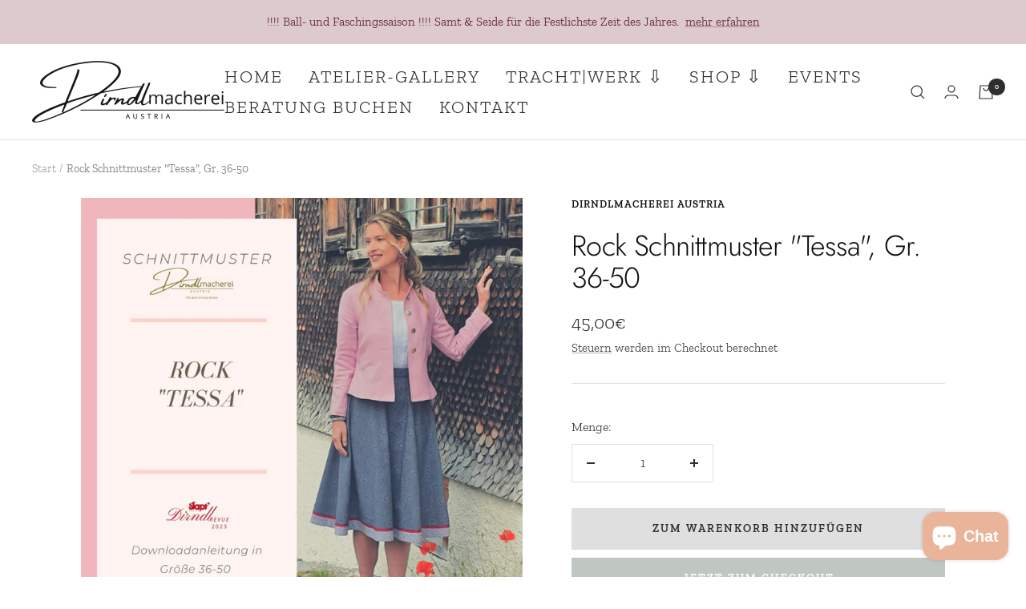

--- FILE ---
content_type: text/javascript
request_url: https://diedirndlmacherei.at/cdn/shop/t/16/assets/custom.js?v=167639537848865775061697887720
body_size: -460
content:
//# sourceMappingURL=/cdn/shop/t/16/assets/custom.js.map?v=167639537848865775061697887720


--- FILE ---
content_type: text/javascript; charset=utf-8
request_url: https://diedirndlmacherei.at/products/rock-schnittmuster-tessa-gr-36-50.js
body_size: 1467
content:
{"id":7425362493631,"title":"Rock Schnittmuster \"Tessa\", Gr. 36-50","handle":"rock-schnittmuster-tessa-gr-36-50","description":"\u003cp\u003eGröße: 36-50 (Mehrgrößenschnitt)\u003c\/p\u003e\n\u003cp\u003eMaße: \u003cbr\u003e\u003c\/p\u003e\n\u003cbr\u003e\n\u003ctable\u003e\n\u003ctbody\u003e\n\u003ctr\u003e\n\u003ctd width=\"144\"\u003e*\u003c\/td\u003e\n\u003ctd width=\"75\"\u003e\u003cstrong\u003e36\u003c\/strong\u003e\u003c\/td\u003e\n\u003ctd width=\"75\"\u003e\u003cstrong\u003e38\u003c\/strong\u003e\u003c\/td\u003e\n\u003ctd width=\"75\"\u003e\u003cstrong\u003e40\u003c\/strong\u003e\u003c\/td\u003e\n\u003ctd width=\"75\"\u003e\u003cstrong\u003e42\u003c\/strong\u003e\u003c\/td\u003e\n\u003ctd width=\"75\"\u003e\u003cstrong\u003e44\u003c\/strong\u003e\u003c\/td\u003e\n\u003c\/tr\u003e\n\u003ctr\u003e\n\u003ctd width=\"144\"\u003e\u003cstrong\u003eOberweite\u003c\/strong\u003e\u003c\/td\u003e\n\u003ctd width=\"75\"\u003e84 cm\u003c\/td\u003e\n\u003ctd width=\"75\"\u003e88 cm\u003c\/td\u003e\n\u003ctd width=\"75\"\u003e92 cm\u003c\/td\u003e\n\u003ctd width=\"75\"\u003e96 cm\u003c\/td\u003e\n\u003ctd width=\"75\"\u003e100 cm\u003c\/td\u003e\n\u003c\/tr\u003e\n\u003ctr\u003e\n\u003ctd width=\"144\"\u003e\u003cstrong\u003eTaille\u003c\/strong\u003e\u003c\/td\u003e\n\u003ctd width=\"75\"\u003e68 cm\u003c\/td\u003e\n\u003ctd width=\"75\"\u003e72 cm\u003c\/td\u003e\n\u003ctd width=\"75\"\u003e76 cm\u003c\/td\u003e\n\u003ctd width=\"75\"\u003e80 cm\u003c\/td\u003e\n\u003ctd width=\"75\"\u003e84 cm\u003c\/td\u003e\n\u003c\/tr\u003e\n\u003ctr\u003e\n\u003ctd colspan=\"6\" width=\"521\"\u003e*Maße sind Körpermaße, Endmaße durch Nachmessen feststellbar\u003c\/td\u003e\n\u003c\/tr\u003e\n\u003c\/tbody\u003e\n\u003c\/table\u003e\n\u003cbr\u003e  \u003cbr\u003e\n\u003ch6\u003eAnm.: Druck-und Satzfehler vorbehalten! Inhalte haben keinen Anspruch auf Vollständigkeit.\u003c\/h6\u003e\n\u003cbr\u003e\n\u003cp\u003eDer Schnitt für den Rock \"Tessa\" ist ein 1\/2-Bahnenrock mit Eingriffstaschen in der Seitennaht.\u003c\/p\u003e\n\u003cp\u003eIn der Rückenmitte befindet sich ein Zipp und im Bund ist ein Gummizug eingenäht, welcher den Rock sehr bequem und auch bei Zwischengrößen tragbar macht.\u003c\/p\u003e\n\u003cp\u003e\u003cstrong\u003eTIPP! Die Taschenbeutel in einer Kontrastfarbe oder in der Farbe des Saumbesatzes einnähen, dann blitzen diese ein wenig hervor und machen einen zusätzlichen Effekt!\u003c\/strong\u003e\u003c\/p\u003e\n\u003cp\u003eDownload besteht aus 12 Stück DIN A4 - Seiten (Kontrollmaß = 5 cm) und einer Kurzanleitung \"Wie nähe ich die Angele?\" (10 Seiten) und einem Schnittlagenbild (1 Seite).  Diese werden per email versandt und können auf einem normalen Drucker ausgedruckt und zusammen geklebt werden.\u003c\/p\u003e\n\u003cp\u003eDer Stoffverbrauch und die Angaben für das Zubehör sind in der Kurzanleitung enthalten! \u003cstrong\u003eSchnittmuster in der aktuellen Dirndlrevue 2023\u003c\/strong\u003e.\u003c\/p\u003e\n\u003cp\u003e\u003cstrong\u003eSCHWIERIGKEITSGRAD = Einfach\u003c\/strong\u003e\u003c\/p\u003e\n\u003cp\u003eViel Freude beim Nähen!\u003c\/p\u003e","published_at":"2023-01-22T11:17:00+01:00","created_at":"2023-01-11T19:46:53+01:00","vendor":"Dirndlmacherei Austria","type":"Schnittmuster","tags":["Anleitung","Anleitung Dirndl nähen","Dirndlleib","Dirndloberteil","Dirndlschnitt","downloadable","import_2020_11_17_104357","joined-description-fields","Pattern","Schnitt","Schnitt für Dirndl","Schnitte \u0026 Anleitungen","validate-product-description"],"price":4500,"price_min":4500,"price_max":4500,"available":true,"price_varies":false,"compare_at_price":null,"compare_at_price_min":0,"compare_at_price_max":0,"compare_at_price_varies":false,"variants":[{"id":42174458036415,"title":"Default Title","option1":"Default Title","option2":null,"option3":null,"sku":"Schnittmuster Tessa","requires_shipping":false,"taxable":false,"featured_image":null,"available":true,"name":"Rock Schnittmuster \"Tessa\", Gr. 36-50","public_title":null,"options":["Default Title"],"price":4500,"weight":0,"compare_at_price":null,"inventory_management":null,"barcode":"58036415","requires_selling_plan":false,"selling_plan_allocations":[]}],"images":["\/\/cdn.shopify.com\/s\/files\/1\/0489\/2272\/2471\/products\/Downloadschnittmuster_Rock_Tessa.jpg?v=1673462854","\/\/cdn.shopify.com\/s\/files\/1\/0489\/2272\/2471\/products\/Stapf_Dirndlrevue_2023_Bluse_Rock_Jackerl_gruen-petrol_b54f1307-af59-426c-be21-fe8d2234cd6d.jpg?v=1673462854","\/\/cdn.shopify.com\/s\/files\/1\/0489\/2272\/2471\/products\/Bluse_Isobel_Rock_Tessa_Zeichnung.jpg?v=1673516147","\/\/cdn.shopify.com\/s\/files\/1\/0489\/2272\/2471\/products\/Rock_Tessa_Zeichnung.jpg?v=1673516147"],"featured_image":"\/\/cdn.shopify.com\/s\/files\/1\/0489\/2272\/2471\/products\/Downloadschnittmuster_Rock_Tessa.jpg?v=1673462854","options":[{"name":"Title","position":1,"values":["Default Title"]}],"url":"\/products\/rock-schnittmuster-tessa-gr-36-50","media":[{"alt":null,"id":26521854214335,"position":1,"preview_image":{"aspect_ratio":1.0,"height":1080,"width":1080,"src":"https:\/\/cdn.shopify.com\/s\/files\/1\/0489\/2272\/2471\/products\/Downloadschnittmuster_Rock_Tessa.jpg?v=1673462854"},"aspect_ratio":1.0,"height":1080,"media_type":"image","src":"https:\/\/cdn.shopify.com\/s\/files\/1\/0489\/2272\/2471\/products\/Downloadschnittmuster_Rock_Tessa.jpg?v=1673462854","width":1080},{"alt":null,"id":26521852281023,"position":2,"preview_image":{"aspect_ratio":0.75,"height":3149,"width":2361,"src":"https:\/\/cdn.shopify.com\/s\/files\/1\/0489\/2272\/2471\/products\/Stapf_Dirndlrevue_2023_Bluse_Rock_Jackerl_gruen-petrol_b54f1307-af59-426c-be21-fe8d2234cd6d.jpg?v=1673462854"},"aspect_ratio":0.75,"height":3149,"media_type":"image","src":"https:\/\/cdn.shopify.com\/s\/files\/1\/0489\/2272\/2471\/products\/Stapf_Dirndlrevue_2023_Bluse_Rock_Jackerl_gruen-petrol_b54f1307-af59-426c-be21-fe8d2234cd6d.jpg?v=1673462854","width":2361},{"alt":null,"id":26524632973503,"position":3,"preview_image":{"aspect_ratio":0.68,"height":618,"width":420,"src":"https:\/\/cdn.shopify.com\/s\/files\/1\/0489\/2272\/2471\/products\/Bluse_Isobel_Rock_Tessa_Zeichnung.jpg?v=1673516147"},"aspect_ratio":0.68,"height":618,"media_type":"image","src":"https:\/\/cdn.shopify.com\/s\/files\/1\/0489\/2272\/2471\/products\/Bluse_Isobel_Rock_Tessa_Zeichnung.jpg?v=1673516147","width":420},{"alt":null,"id":26524633006271,"position":4,"preview_image":{"aspect_ratio":1.068,"height":426,"width":455,"src":"https:\/\/cdn.shopify.com\/s\/files\/1\/0489\/2272\/2471\/products\/Rock_Tessa_Zeichnung.jpg?v=1673516147"},"aspect_ratio":1.068,"height":426,"media_type":"image","src":"https:\/\/cdn.shopify.com\/s\/files\/1\/0489\/2272\/2471\/products\/Rock_Tessa_Zeichnung.jpg?v=1673516147","width":455}],"requires_selling_plan":false,"selling_plan_groups":[]}